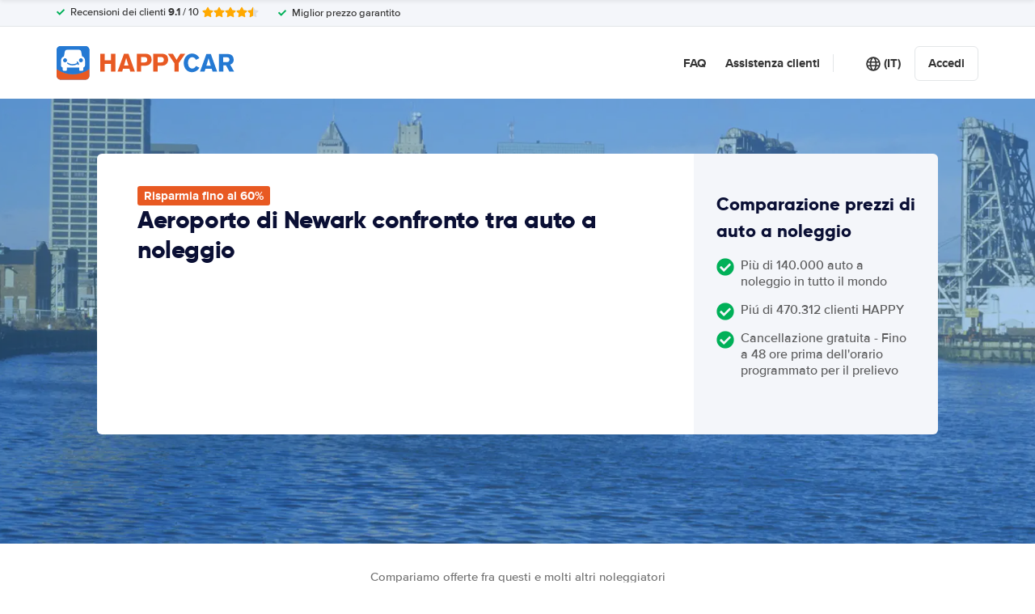

--- FILE ---
content_type: application/javascript
request_url: https://cdn.easyterra.com/v3.11b14f2996/js/vue/assets/landing.js
body_size: 8582
content:
import{d as _,r as i,o as B,_ as ae,H as De,c as U,w as O,m as ke,C as Z,D as $e,E as Te,G as Pe}from"./BWshqK6o.js";import{u as w,R as Y,e as R,y as se,g as H,o as V,d as J,a8 as Le,T as ce,O as ue,j as K,m as le,a9 as z,t as ie,V as Ae,W as Re,X as xe,aa as qe,r as Be,Q as Ne,w as He,x as Qe,z as Fe,A as Oe,C as Ue,D as Ve,c as We,E as Ge,G as je,H as ze,b as Ye,l as Ze,a as Je,J as Ke,K as Xe,I as et,P as tt,Y as nt,Z as rt,$ as ot,a1 as it,a0 as at,a2 as st,a3 as ct,a4 as ut,a5 as lt}from"./DjurakB1.js";import{_ as dt,a as de,b as ft,c as pt,d as mt,e as vt}from"./BhyWCL1m.js";import{a as gt,_ as ht}from"./Cy1oMWyU.js";import{a as yt,b as St}from"./YA4gvY3N.js";import"./CKX6ojPX.js";import"./DJqSAte3.js";import"./DIJBBE2q.js";import"./C20_ZmoV.js";const _t={mounted(e,t){const n=t.value.callback,o=t.value.rootMargin??"0px 0px 100px 0px";if(!n)return console.warn("Warning! No callback on 'v-on-intersection' directive!");window.IntersectionObserver?new IntersectionObserver((p,g)=>{p.forEach(c=>{c.isIntersecting&&(n(),g.unobserve(c.target))})},{rootMargin:o}).observe(e):n()}},F=new Map,bt={mounted(e,t){F.set(e,()=>Et(t.value)),e.addEventListener("click",F.get(e))},beforeUnmount(e){e.removeEventListener("click",F.get(e)),F.delete(e)}};function Et(e){const{EventBusService:t}=w();t.emit(Y.mapFocusDestination,e)}const wt=_({template:"#coreEtCustomerRecoveryUnsubscribeForm",setup(){const{EtApiCustomerRecoveryProfilesService:e,QueryStringHelperService:t,ModalService:n,EventsLoggerService:o,EtApiErrorsTranslationService:s}=w(),{ConfigStore:p}=R(),{frontendConfiguration:g}=p,c=i(!1),u=i([]),m=i(!1),h=i(!1),y=i(null);B(()=>{y.value=decodeURIComponent(t.query.emailAddress),S()});function S(){if(!y.value||y.value==="undefined")return E()}function E(){return n.openErrorModal().then(M=>M.closed.then(()=>{window.location.href=g.routes.base}))}function d(){return u.value=[],c.value=!1,h.value=!0,o.log("quote_unsubscribe.submit"),e.postCustomerRecoveryUnsubscribe(y.value).then(()=>v()).catch(M=>b(M)).finally(()=>{h.value=!1})}function v(){m.value=!0,o.log("customer_recovery_unsubscribe.success"),setTimeout(()=>{window.location.href=g.routes.base},5e3)}function b(M){c.value=!0,u.value=s.translateApiErrors(M),o.log("customer_recovery_unsubscribe.error")}return{hasApiError:c,apiErrors:u,unsubscribeSuccess:m,loading:h,submit:d}}}),Ct=_({template:"#coreEtExpandablePanel",props:{expanded:{type:Boolean,default:!1},modifier:{type:String,default:""},icon:{type:String,default:""}},setup(e){const t=i(e.expanded);function n(){return t.value?s():o()}function o(){t.value=!0}function s(){t.value=!1}return{isExpanded:t,toggle:n}}}),Mt=_({template:"#coreEtNewsletterUnsubscribeForm",components:{EtFormGroup:ht,EtForm:gt},setup(){const{EtApiNewslettersService:e,QueryStringHelperService:t,ModalService:n,EventsLoggerService:o,EtApiErrorsTranslationService:s}=w(),{ConfigStore:p}=R(),{frontendConfiguration:g}=p,c=i(!1),u=i([]),m=i(!1),h=i(!1);B(()=>{y()});function y(){const{listId:v,userSid:b}=t.query;if(!v||!b)return n.openErrorModal().then(M=>M.closed.then(()=>{window.location.href=g.routes.base}))}function S(){const{listId:v,userSid:b,campaignId:M}=t.query;return u.value=[],c.value=!1,h.value=!0,o.log("newsletter_unsubscribe.submit"),e.postNewsletterUnsubscribe({listId:v,campaignId:M,userSid:b}).then(()=>E()).catch(f=>d(f)).finally(()=>{h.value=!1})}function E(){m.value=!0,setTimeout(()=>{window.location.href=g.routes.base},3e3)}function d(v){c.value=!0,u.value=s.translateApiErrors(v),o.log("newsletter_unsubscribe.error")}return{hasApiError:c,apiErrors:u,unsubscribeSuccess:m,loading:h,submit:S}}}),It=_({template:"#coreEtQuoteUnsubscribeForm",setup(){const{EtApiQuoteSubscriptionsService:e,QueryStringHelperService:t,ModalService:n,EventsLoggerService:o,EtApiErrorsTranslationService:s}=w(),{ConfigStore:p}=R(),{frontendConfiguration:g}=p,c=i(!1),u=i([]),m=i(!1),h=i(!1),y=i(null),S=i(null);B(()=>{y.value=decodeURIComponent(t.query.quoteSubscriptionId),S.value=decodeURIComponent(t.query.userSid),E()});function E(){if(!y.value||y.value==="undefined"||!S.value||S.value==="undefined")return d()}function d(){return n.openErrorModal().then(f=>f.closed.then(()=>{window.location.href=g.routes.base}))}function v(){return u.value=[],c.value=!1,h.value=!0,o.log("quote_unsubscribe.submit"),e.postQuoteUnsubscribe(y.value,S.value).then(()=>b()).catch(f=>M(f)).finally(()=>{h.value=!1})}function b(){m.value=!0,o.log("quote_unsubscribe.success"),setTimeout(()=>{window.location.href=g.routes.base},5e3)}function M(f){c.value=!0,u.value=s.translateApiErrors(f),o.log("quote_unsubscribe.error")}return{hasApiError:c,apiErrors:u,unsubscribeSuccess:m,loading:h,submit:v}}}),Dt=_({template:"#coreEtStickySearchHeader",components:{EtMainSearchOverlayBtn:se,EtSearchQueryContainer:dt},setup(){const e=i(!1),t=ae(s,100);let n=null;B(()=>o()),De(()=>{n&&window.removeEventListener("scroll",n)});function o(){n=()=>t(),s(),window.addEventListener("scroll",n,!0)}function s(){if(window.scrollY<300&&e.value){e.value=!1;return}window.scrollY>=300&&!e.value&&(e.value=!0)}return{visible:e}}}),kt=_({template:"#landingEtCarClassRateShowMoreTileButton",props:{carClass:{type:String,default:null},destinationId:{type:Number,required:!0}},setup(e){const{SearchQueryTransitionService:t}=w();function n(){let o;return e.carClass&&(o={[`carClass_${e.carClass}`]:!0}),t.openTransitionWithDestinationIdAndFilters(e.destinationId,o)}return{openSearch:n}}}),$t=_({template:"#landingEtCarClassRateTileButton",props:{carClass:{type:String,default:null},destinationId:{type:Number,required:!0}},setup(e){const{SearchQueryTransitionService:t}=w();function n(){let o;return e.carClass&&(o={[`carClass_${e.carClass}`]:!0}),t.openTransitionWithDestinationIdAndFilters(e.destinationId,o)}return{openSearch:n}}}),Tt=_({template:"#landingEtCollapse",props:{modifier:{type:String,default:""},collapseHeight:{type:[String,Number],default:500},showMoreTextToken:{type:String,default:null},showLessTextToken:{type:String,default:null}},setup(e){const{ElementHelperService:t}=w(),n=i(!0),o=i(null),s=i(0),p=i("auto"),g=U(()=>s.value&&s.value>Number(e.collapseHeight)),c=H(e.showMoreTextToken||"collapse.show_more"),u=H(e.showLessTextToken||"collapse.show_less");B(()=>{h(),p.value=m()});function m(){return n.value?`${e.collapseHeight}px`:"auto"}function h(){o.value&&(s.value=t.height(o.value))}function y(){n.value=!n.value,p.value=m(),n.value&&o.value&&t.scrollTo(t.getOffsetTop(o.value),0,"auto")}return{collapsed:n,containerElement:o,containerElementHeight:s,maxHeight:p,hasOverflow:g,showMoreText:c,showLessText:u,handleClick:y}}}),Pt=_({template:"#landingEtRatesChartBar",components:{EtPrice:V},props:{destinationId:{type:Number,required:!0},monthlyPrice:{type:Object,required:!0},selectedMonthlyPrice:{type:Object,required:!0},height:{type:Number,default:null}},emits:{"on-select":e=>!0},setup(e,{emit:t}){const{SearchQueryTransitionService:n}=w(),o=U(()=>e.height?`${e.height}%`:"100%"),s=U(()=>p(e.monthlyPrice,e.selectedMonthlyPrice));function p(u,m){var h,y,S,E;return u.month===m.month&&((h=u.averagePricePerDay)==null?void 0:h.amount)===((y=m.averagePricePerDay)==null?void 0:y.amount)&&((S=u.averagePricePerDay)==null?void 0:S.currencyCode)===((E=m.averagePricePerDay)==null?void 0:E.currencyCode)}function g(){e.monthlyPrice.averagePricePerDay&&t("on-select",{monthlyPrice:e.monthlyPrice})}function c(){if(s.value)return n.openTransitionWithDestinationIdAndFilters(e.destinationId)}return{formattedHeight:o,isSelected:s,isSamePrice:p,select:g,openSearch:c}}}),Lt=_({template:"#landingEtRatesChart",components:{EtRatesChartBar:Pt,EtPrice:V},props:{destinationId:{type:Number,required:!0},carGroupMonthlyRates:{type:Object,required:!0},selectedCarGroupMonthlyRate:{type:Object,required:!0}},setup(e){const{DateUtilService:t,MonthlyPriceFactory:n}=w(),{ConfigStore:o}=R(),s=o.getConfig(),p=`${s.language.code}-${s.language.country_code}`,g=t.getShortMonthList(),c=i([]),u=i(),m=i(0),h=i(0),y=i([]);O(()=>e.selectedCarGroupMonthlyRate,()=>{S(),d(),v()},{immediate:!0});function S(){c.value=Array.from(Array(12).keys()).map((f,$)=>{var N;const I=$+1,k=(N=e.selectedCarGroupMonthlyRate)==null?void 0:N.monthlyPrices.find(P=>P.month===I);return k||n.create(I)})}function E({monthlyPrice:f}){u.value=f}function d(){const f=c.value.map($=>{var I;return((I=$.averagePricePerDay)==null?void 0:I.amount)||0});m.value=f.reduce(($,I)=>I?Math.max($,I):$,0),h.value=Math.round(m.value+m.value/5),y.value=b(h.value)}function v(){if(!u.value){u.value=e.selectedCarGroupMonthlyRate.monthlyPrices.find(f=>f.month===new Date().getMonth()+1);return}u.value=e.selectedCarGroupMonthlyRate.monthlyPrices.find(f=>{var $;return f.month===(($=u.value)==null?void 0:$.month)})||null}function b(f){const $=f,I=Math.round(f*.66),k=Math.round(f*.33);return[$,I,k,0]}function M(f){return f.averagePricePerDay?Math.round(f.averagePricePerDay.amount/h.value*100):2}return{locale:p,monthNames:g,formattedMonthlyPrices:c,selectedMonthlyPrice:u,highestAveragePricePerDay:m,totalAmountOfChart:h,yAxisValues:y,setFormattedMonthlyPrices:S,onSelect:E,calculateSelectedCarGroupMonthlyRateMetrics:d,setInitialSelectedMonthlyPrice:v,getYAxisValues:b,getChartBarHeight:M}},mounted(){this.setFormattedMonthlyPrices(),this.calculateSelectedCarGroupMonthlyRateMetrics(),this.setInitialSelectedMonthlyPrice()}}),At=_({template:"#landingDestinationCarClassRatesChart",components:{EtRatesChart:Lt,EtDropdown:de},props:{destinationId:{type:Number,required:!0},configName:{type:String,required:!0},productTypeCode:{type:String,required:!0},urlId:{type:String,required:!0}},emits:{showElement:e=>!0},setup(e,{emit:t}){const{EtApiDestinationsService:n,TranslationService:o}=w(),s=i([]),p=i(),g=i(""),c=i(!1),u=i(null);n.getCarGroupMonthlyRatesWithDestinationId(e.configName,e.productTypeCode,e.urlId).then(d=>{if(!(d!=null&&d.length)){t("showElement",!1);return}t("showElement",!0),s.value=d,m(d[0]),c.value=!0}),B(()=>{y()});function m(d){p.value=d,g.value=E(d),S(d)}function h(){return u.value?Array.from(u.value.querySelectorAll("[data-destination-car-group]")||[]):[]}function y(){h().forEach(d=>d.style.display="none")}function S(d){y();const v=h().find(b=>b.dataset.destinationCarGroup===d.carGroup.code);v&&(v.style.display="block")}function E(d){return o.translate(`car_groups.${d.carGroup.code}`)}return{carGroupMonthlyRates:s,selectedCarGroupMonthlyRate:p,selectedCarGroupTranslation:g,show:c,element:u,select:m,hideCarGroupTextBlocks:y,showCarGroupTextBlock:S,getCarClassTranslation:E}}}),Rt=_({template:"#landingEtDestinationsMapLocationMarker",components:{EtPrice:ke(V)},props:{destination:{type:Object,required:!0}},emits:{ready:()=>!0,select:e=>!0},setup(e,{emit:t}){const{VisitStore:n}=R(),o=n.getVisit();return B(()=>t("ready")),{visit:o}}}),xt=_({template:"#landingEtDestinationsMapShowAllButton",emits:{click:()=>!0}}),qt=_({template:"#landingEtDestinationsMap",components:{EtIcon:J},props:{clustered:{type:Boolean,default:!1},parentDestinationId:{type:Number,default:null},destinationId:{type:Number,required:!0},level:{type:String,required:!0},verifyLocations:{type:Boolean,default:!0}},setup(e){const{ConfigStore:t,AppStore:n}=R(),{MapboxService:o,EventBusService:s,EtApiDestinationsService:p,BackendLoggerService:g,ElementMountService:c,BrowserDetectionService:u,SearchQueryFactory:m,OverlayManagerService:h,ModalService:y}=w(),S=i(null),E=t.getFeatureSetting("mapbox_api_key"),d=t.getConfig().config.name,v=i(null),b=`destinationMap-${e.destinationId}-${o.getRandomId()}`,M=i(!1),f=i([]),$=i(!1),I=i(!0),k=i([]),N=i(!1);let P=null;s.on(Y.mapFocusDestination,re),Z(()=>{s.off(Y.mapFocusDestination,re)});async function fe(){try{P=await o.getMapboxgl()}catch{N.value=!0,I.value=!1}if(!N.value)return X()}async function X(){$.value||($.value=!0,P=await o.getMapboxgl(),pe())}function pe(){if(!e.destinationId&&!e.parentDestinationId||!e.level)return;const r=e.parentDestinationId||e.destinationId;return p.getDestinationsWithOptionalUrl(d,"cars",r,e.level,e.verifyLocations).then(a=>{f.value=a,ve()})}function W(){const r={type:"FeatureCollection",features:[]};return r.features=me(),r}function me(){const r=[];return f.value.forEach(a=>{a.coordinates&&r.push({type:"Feature",properties:{destination:a},geometry:{type:"Point",coordinates:[a.coordinates.longitude,a.coordinates.latitude]}})}),r}function ve(){document.querySelector("#"+b)&&ge()}function ge(){if(f.value.length<1){M.value=!0;return}if(P===null)return;P.accessToken=E,v.value=new P.Map({container:b,style:Le,zoom:3});const r=te(!!e.parentDestinationId);v.value.addControl(new P.NavigationControl),v.value.scrollZoom.disable(),v.value.on("error",l=>ne(l)),new P.Marker;const a=e.clustered?Ee:be;e.parentDestinationId&&f.value.length>1&&he(),v.value.on("error",ne),v.value.fitBounds(r,{padding:G(),maxZoom:12}),v.value.on("load",()=>a(v.value))}function he(){var a;const{el:r}=c.mount(xt,{props:{onClick:()=>Ie()}});(a=document.querySelector("#"+b))==null||a.appendChild(r)}function G(){return e.parentDestinationId?ye():e.clustered?Se():_e()}function ye(){return{top:114,bottom:40,left:110,right:110}}function Se(){return{top:50,bottom:50,left:50,right:50}}function _e(){if(u.isMobile)return{top:90,bottom:40,left:110,right:110};if(!S.value)throw Error("Missing etDestinationsMap element");const r=S.value.offsetWidth>1140?(S.value.offsetWidth-1140)/2+110:110;return{top:80,bottom:40,left:S.value.offsetWidth/2+110,right:r}}function ee(r,a=!1){const l=[];return W().features.forEach(C=>{l.push(new Promise(L=>{const D=document.createElement("div");D.className="et-destinations-map__marker",D.style.width="1px",D.style.height="1px",a&&(D.style.display="none"),D.addEventListener("mouseenter",A=>{A.target.style.zIndex="1"}),D.addEventListener("mouseleave",A=>{A.target.style.zIndex=""});const{el:x}=c.mount(Rt,{props:{destination:C.properties.destination,onSelect:A=>we(A),onReady:()=>L()}});if(D.appendChild(x),!P)throw Error("Missing mapbox instance");const Q=new P.Marker(D).setLngLat(C.geometry.coordinates).addTo(r);k.value.push(Q)}))}),Promise.all(l)}function be(r){if(r.addSource("destinations",{type:"geojson",data:W()}),r.addLayer({id:"point",type:"circle",source:"destinations",layout:{visibility:"visible"},paint:{"circle-color":"#1B76DB","circle-radius":8,"circle-stroke-width":2,"circle-stroke-color":"#fff"}}),r.on("click","point",l=>{var D,x;l.preventDefault(),q();const C=r.queryRenderedFeatures(l.point,{layers:["point"]}),L=(x=(D=C==null?void 0:C[0])==null?void 0:D.properties)!=null&&x.destination?JSON.parse(C[0].properties.destination):null;L&&j(L)}),r.on("click",l=>{l.defaultPrevented||q()}),r.on("mouseenter","point",()=>{r.getCanvas().style.cursor="pointer"}),r.on("mouseleave","point",()=>{r.getCanvas().style.cursor=""}),ee(r,!0).then(()=>{I.value=!1}),!e.parentDestinationId)return;const a=f.value.find(l=>l.destination.id===e.destinationId);if(!a)throw Error(`Missing destination with destination id ${e.destinationId}`);j(a)}function Ee(r){r.addSource("destinations",{type:"geojson",data:W(),cluster:!0,clusterMaxZoom:14,clusterRadius:50}),r.addLayer({id:"clusters",type:"circle",source:"destinations",filter:["has","point_count"],paint:{"circle-color":"#1B76DB","circle-radius":17,"circle-stroke-width":2,"circle-stroke-color":"#fff"}}),r.addLayer({id:"cluster-count",type:"symbol",source:"destinations",filter:["has","point_count"],layout:{"text-field":"{point_count_abbreviated}","text-font":["DIN Offc Pro Bold","Arial Unicode MS Bold"],"text-size":13},paint:{"text-color":"#fff"}}),r.addLayer({id:"unclustered-point",type:"circle",source:"destinations",filter:["!",["has","point_count"]],paint:{"circle-color":"#1B76DB","circle-radius":8,"circle-stroke-width":2,"circle-stroke-color":"#fff"}}),r.on("zoomstart",()=>{q()}),r.on("click","clusters",a=>{var D,x;a.preventDefault(),q();const l=r.queryRenderedFeatures(a.point,{layers:["clusters"]}),C=(x=(D=l==null?void 0:l[0])==null?void 0:D.properties)==null?void 0:x.cluster_id,L=r.getSource("destinations");L==null||L.getClusterExpansionZoom(C,(Q,A)=>{Q||A===null||r.easeTo({center:l[0].geometry.coordinates,zoom:A})})}),r.on("click",a=>{a.defaultPrevented||q()}),r.on("click","unclustered-point",a=>{var x;q();const l=r.queryRenderedFeatures(a.point,{layers:["unclustered-point"]}),C=(x=l==null?void 0:l[0].properties)!=null&&x.destination?JSON.parse(l[0].properties.destination):null,L=k.value.find(Q=>{var A,oe;return Q._lngLat.lng===((A=C==null?void 0:C.coordinates)==null?void 0:A.longitude)&&Q._lngLat.lat===((oe=C==null?void 0:C.coordinates)==null?void 0:oe.latitude)}),D=L?L.getElement():null;D&&(D.style.display="block")}),r.on("mouseenter","clusters",()=>{r.getCanvas().style.cursor="pointer"}),r.on("mouseleave","clusters",()=>{r.getCanvas().style.cursor=""}),r.on("mouseenter","unclustered-point",()=>{r.getCanvas().style.cursor="pointer"}),r.on("mouseleave","unclustered-point",()=>{r.getCanvas().style.cursor=""}),ee(r,!0).then(()=>{I.value=!1})}function j(r){q();const a=k.value.find(C=>{var L,D;return C._lngLat.lng===((L=r.coordinates)==null?void 0:L.longitude)&&C._lngLat.lat===((D=r.coordinates)==null?void 0:D.latitude)}),l=a?a.getElement():null;l&&(l.style.display="block")}function q(){k.value.forEach(r=>{const a=r.getElement();a&&(a.style.display="none")})}function te(r=!1){if(!P)throw Error("Missing mapbox instance");let a=new P.LngLatBounds;if(r){const l=f.value.find(C=>C.destination.id===e.destinationId);l!=null&&l.coordinates&&(a=a.extend(new P.LngLat(l.coordinates.longitude,l.coordinates.latitude)))}else f.value.forEach(l=>{l.coordinates&&(a=a.extend(new P.LngLat(l.coordinates.longitude,l.coordinates.latitude)))});return a}function ne(r){g.log("error","Mapbox error",r.error)}function we(r){n.setLoadingState(!0),p.getDestinationDataWithDestinationId(d,r.destination.id).then(a=>{n.setLoadingState(!1);const l=m.createFromDestinationAndAncestors(a.destinationAggregate,a.ancestorsByLevel);if(u.isMobile)return Ce(l);Me(l)})}function Ce(r){return h.goTo({id:ue.ET_MAIN_SEARCH_OVERLAY,transition:ce.SLIDE_RIGHT,props:{searchQuery:r}})}function Me(r){y.open({id:K.etSearchQueryModal,static:"click",size:"lg",resolves:{query:()=>r,useRedirectionService:()=>!0}})}function re(r){var l;if(!r)return;const a=f.value.find(C=>C.destination.id===Number(r));a!=null&&a.coordinates&&((l=v.value)==null||l.flyTo({center:[a.coordinates.longitude,a.coordinates.latitude],zoom:14,padding:G()}),j(a))}function Ie(){var r;q(),(r=v.value)==null||r.fitBounds(te(),{padding:G(),maxZoom:12})}return{etDestinationsMap:S,mapContainerId:b,createMapError:M,loading:I,mapboxLoadError:N,initialize:X,loadMapbox:fe}}}),Bt=_({template:"#landingEtGuideWithHeroSearchButton",props:{destinationId:{type:Number,required:!0}},setup(e){const{SearchQueryTransitionService:t}=w();function n(){return t.openTransition({destinationId:e.destinationId})}return{openSearch:n}}}),Nt=_({template:"#landingEtPopularLocationDestinationsTilesButton",props:{destinationId:{type:Number,required:!0}},setup(e){function t(){const{ElementHelperService:n}=w(),o=document.querySelector(`#etDestinationsMapWithSidebar${e.destinationId}`);o&&n.scrollElementIntoView({element:o})}return{scrollToDestinationsMap:t}}}),Ht=_({template:"#landingEtSectionLead",setup(){return{open:i(!1)}}}),Qt=_({template:'<slot :changeSelected="changeSelected" :selected="selected" />',props:{initialSelected:{type:[String,Number,Boolean,null],default:null}},setup(e){const t=i(e.initialSelected);function n(o){t.value=o}return{selected:t,changeSelected:n}}}),Ft=_({template:"#landingEtStickyPageIndexHeader",props:{title:{type:String,required:!0},destinationId:{type:String,required:!0},items:{type:Array,default:()=>[]}},setup(e){const{ElementHelperService:t,ModalService:n,OverlayManagerService:o,SearchQueryTransitionService:s,BrowserDetectionService:p}=w(),g=p.isMobile,c=i(!1),u=ae(h,100);B(()=>m()),Z(()=>{window.removeEventListener("scroll",u,!0)});function m(){h(),window.addEventListener("scroll",u,!0)}function h(){if(window.scrollY<400&&c.value){c.value=!1;return}window.scrollY>=400&&!c.value&&(c.value=!0)}function y(){if(e.destinationId)return s.openTransitionWithDestinationIdAndFilters(e.destinationId);if(g)return S();E()}function S(){o.goTo({id:ue.ET_MAIN_SEARCH_OVERLAY,transition:ce.SLIDE_UP})}function E(){n.open({id:K.etSearchQueryModal,size:"lg",static:"click",resolves:{useRedirectionService:()=>!0}})}function d(v){const b=document.querySelector("#"+v),M=v==="popular-destination-tiles"?140:60;if(!b)throw Error(`Missing target with id ${v}`);t.scrollTo(t.getOffsetTop(b)-M,0,"smooth")}return{visible:c,openSearch:y,gotoAnchor:d}}}),Ot=_({template:"#landingEtSupplierReviewsWithLoadMoreButton",components:{EtSupplierReview:yt},props:{destinationId:{type:Number,required:!0},supplierCode:{type:String,required:!0},initialSupplierReviews:{type:Array,required:!0},initialTotalCount:{type:Number,required:!0}},setup(e){const{EtApiSupplierReviewsMapperService:t}=w(),{SupplierReviewsStore:n}=R(),o=i(p(e.initialSupplierReviews)),s=i(e.initialTotalCount);function p(c){return c.map(u=>t.mapSupplierReview(u))}function g(){n.loadSupplierReviewsByDestinationId(e.destinationId,e.supplierCode,10,o.value.length).then(c=>{s.value=c.totalCount,o.value=o.value.concat(c.supplierReviews)})}return{supplierReviews:o,totalCount:s,loadMoreSupplierReviews:g}}}),Ut=_({template:"#landingEtSupplierSummarySectionButton",props:{destinationId:{type:Number,required:!0},supplierCode:{type:String,required:!0},scrollToElementId:{type:String,required:!0}},setup(e){const{BrowserDetectionService:t,SupplierRatingDetailTransitionService:n,ElementHelperService:o}=w(),{isMobile:s}=t;function p(){if(s)return n.openSupplierDetails({supplierCode:e.supplierCode,destinationId:e.destinationId});const g=document.getElementById(e.scrollToElementId);g&&o.scrollElementIntoView({element:g})}return{handleClick:p}}}),Vt=_({template:"#landingEtSupplierTileDetailsButton",props:{supplierCode:{type:String,required:!0},destinationId:{type:Number,required:!0}},setup(e){const{SupplierRatingDetailTransitionService:t}=w();function n(){return t.openSupplierDetails({supplierCode:e.supplierCode,destinationId:e.destinationId})}return{handleClick:n}}}),Wt=_({template:"#supplierTileSearchButton",props:{destinationId:{type:[Number,String],required:!0},supplierCode:{type:String,required:!0}},setup(e){const{SearchQueryTransitionService:t}=w();function n(){let o={};return e.supplierCode&&(o={[`supplier_${e.supplierCode}`]:!0}),t.openTransition({destinationId:e.destinationId,filters:o})}return{openSearch:n}}}),Gt=_({template:'<slot :user="user" />',setup(){const{UserStoreRefs:e}=R(),{user:t}=e;return{user:t}}}),jt=_({template:"#searchQueryEtSearchQuoteHistoryBlock",props:{savedQuote:{type:Object,required:!0}},setup(e){const{ConfigStore:t}=R(),{DateUtilService:n,EventsLoggerService:o,SearchQuoteRedirectionService:s}=w(),p=t.getConfig().endpoints.cdn_https,g=i(!0),c=`${p}/formats/destination-tile/destinations/id/${e.savedQuote.pickup.cityId}.jpg`,u=e.savedQuote.pickup.locationName,m=e.savedQuote.pickup.date?n.stringToDate(e.savedQuote.pickup.date):null,h=m?n.formatDateWithDayOfMonthAndMonthName(m):null,y=m?n.formatTimeFromDate(m):null,S=M(e.savedQuote.pickup),E=e.savedQuote.dropoff.date?n.stringToDate(e.savedQuote.dropoff.date):null,d=E?n.formatDateWithDayOfMonthAndMonthName(E):null,v=E?n.formatTimeFromDate(E):null,b=`${h} ${y} - ${d} ${v}`;function M(I){return I.locationName?I.locationName:I.city}function f(){o.logObject({event:"search_quote_history.block.click",search_id:e.savedQuote.searchId}),s.redirectToSpa(e.savedQuote.searchId)}function $(){g.value=!1}return{showImage:g,imageUrl:c,imageAlt:u,pickupLocationName:S,formattedDate:b,removeImage:$,handleClick:f}}}),zt=_({template:"#searchQueryEtSearchQuoteHistory",components:{EtSearchQuoteHistoryBlock:jt},props:{direction:{type:String,default:"horizontal"},limit:{type:Number,default:null}},setup(e){const{SearchQuoteHistoryService:t}=w(),n=t.getHistory();return{history:e.limit?n.slice(0,e.limit):n}}}),Yt=_({template:"#landingEtWorryFreeBlock",components:{EtIcon:J,EtRoundedWorryFreeLabel:le,EtSearchQuoteHistory:zt},setup(){const{SearchQuoteHistoryService:e}=w(),t=e.getHistory().length,n={breakdownCover:H("landing_page.worry_free_block.features.feature.breakdown_cover"),unlimitedMileage:H("landing_page.worry_free_block.features.feature.unlimited_mileage"),fuelPolicy:H("landing_page.worry_free_block.features.feature.fuel_policy"),supplier:H("landing_page.worry_free_block.features.feature.supplier"),deposit:H("landing_page.worry_free_block.features.feature.deposit")};return{hasHistory:t,features:n}}}),Zt=_({setup(){const{EventBusService:e,BodyClassService:t,ModalService:n}=w(),{StateResolveStore:o,RouteStore:s,UserStoreRefs:p,ConfigStore:g,VisitStoreRefs:c,AppStoreRefs:u,BodyClassStore:m}=R(),{isAuthenticated:h}=p,{frontendConfiguration:y}=g,{currentVisit:S}=c,{loadingState:E}=u,d=i(!1),v=!1,b={fullPath:"/",path:"/",query:{},hash:"",name:ie.RootPage,params:{},matched:[{path:"/",name:ie.RootPage,meta:{state:z}}],meta:{state:z},href:"/"};s.setRoute(b),w("StateResolveService").resolveStates(b);const M=U(()=>{var k;return!!((k=o.getStateStatus(z))!=null&&k.finished)});Z(()=>{e.clearAll(),$()}),O(()=>m.getCssClasses,k=>t.setClassList(k),{deep:!0,immediate:!0}),O(()=>S.value,()=>{S.value&&(d.value=!0)},{immediate:!0}),O(()=>d.value,()=>{d.value&&f()},{immediate:!0});function f(){document.addEventListener("keydown",I)}function $(){document.removeEventListener("keydown",I)}function I(k){if(k.ctrlKey&&k.altKey&&k.code==="KeyM")return k.preventDefault(),n.open({id:K.etMultiVariateSelectorModal,size:"lg"})}return{isDev:v,resolved:M,userIsAuthenticated:h,config:y,visit:S,loadingState:E}}});window.deepClone=Ae;window.deepAssign=Re;window.immutableUpdate=$e;const Jt={"et-state-resolve":tt,"et-search-main-state":vt,"et-tooltip-container":et,"et-modal-container":Xe,"et-overlay-container":Ke,"et-flag":Je,"et-price":V,"et-supplier-logo":Ze,"et-dropdown":de,"et-rating":St,"et-rounded-worry-free-label":le,"et-sticky-search-header":Dt,"et-search-modal-button":mt,"et-expandable-panel":Ct,"et-user-login-button":Ye,"et-currency-selector-button":ze,"et-locale-selector":je,"et-user-menu-button":Ge,"et-user-menu":We,"et-user-register-button":Ve,"et-forgot-password-link":Ue,"et-newsletter-subscribe-modal-button":Oe,"et-user-logout-button":Fe,"et-main-search-overlay-btn":se,"et-menu-button":Qe,"et-footer-accordion":He,"et-cookie-banner":Ne,"et-icon":J,"et-agnostic-router-link":Be,"et-sticky-page-index-header":Ft,"et-simple-data-selector":Qt,"et-section-lead":Ht,"et-horizontal-carousel":pt,"et-worry-free-block":Yt,"et-car-class-rate-tile-button":$t,"et-car-class-rate-show-more-tile-button":kt,"et-collapse":Tt,"et-popular-location-destinations-tiles-button":Nt,"et-supplier-tile-details-button":Vt,"et-destination-car-class-rates-chart":At,"et-supplier-tile-search-button":Wt,"et-destinations-map":qt,"et-guide-with-hero-search-button":Bt,"et-supplier-reviews-with-load-more-button":Ot,"et-supplier-rating-score":qe,"et-login-block":ft,"et-user-preloader":Gt,"et-supplier-summary-section-button":Ut,"et-loading-spinner-circular":xe,"et-newsletter-unsubscribe-form":Mt,"et-quote-unsubscribe-form":It,"et-customer-recovery-unsubscribe-form":wt},T=Te(Zt);Object.entries(Jt).forEach(([e,t])=>{T.component(e,t)});T.use(Pe());R().AppStore.setAppInstance(T);T.directive("scrollTopElement",nt);T.directive("focusFieldTrigger",rt);T.directive("focusFieldEvent",ot);T.directive("onSrcError",it);T.directive("dynamicText",at);T.directive("customerSupportModalHandler",st);T.directive("exitIntent",ct);T.directive("windowFocus",ut);T.directive("onIntersection",_t);T.directive("mapFocusDestination",bt);T.directive("clickOutside",lt);T.config.compilerOptions.isCustomElement=e=>["vue-template","vr"].includes(e);window.onerror=(e,t,n,o,s)=>{const p=s instanceof Error?{error:e,message:s.message,stack:s.stack,colno:o,lineno:n,source:t}:{error:e};w().BackendLoggerService.log("error","Uncaught error occurred",p)};T.mount("#app");
//# sourceMappingURL=landing.js.map


--- FILE ---
content_type: application/javascript
request_url: https://cdn.easyterra.com/v3.11b14f2996/js/vue/assets/DIJBBE2q.js
body_size: 2850
content:
import{d as g,r as a,b as O,c as _,e as C,f as V,u as M,_ as Q,w as W,N as K}from"./BWshqK6o.js";import{C as G,u as w,g as L,U as H,an as J,ae as I,r as N,e as F,j,h as X,at as Y,d as Z,L as ee,i as U,D as te,T as oe}from"./DjurakB1.js";import{_ as T}from"./DJqSAte3.js";import{_ as B,a as k,f as b,b as x}from"./Cy1oMWyU.js";import{_ as D}from"./YA4gvY3N.js";const $=g({template:"#userEtLoginForm",components:{EtForgotPasswordLink:G,EtForm:k,EtFormGroup:B},props:{focus:{type:Boolean,default:!1},loading:{type:Boolean,default:!1},initialEmailAddress:{type:String,default:null},hideForgotPasswordLink:{type:Boolean,default:!1},showForgotPasswordLinkOnTheBottom:{type:Boolean,default:!1},showPasswordVisibilityToggle:{type:Boolean,default:!1},hideIcons:{type:Boolean,default:!1},showPlaceholdersInsteadOfLabels:{type:Boolean,default:!1}},emits:["on-logged-in"],setup(t,{emit:e}){const{FormFieldErrorsFactory:o,EventsLoggerService:r,LoginApiService:n}=w(),s=a(!1),d=a(!1),i=a(null),l=O({username:t.initialEmailAddress??"",password:""}),h=b.directions.vertical,E=b.layouts.withoutConfirmationWide,v="et-validation-messages--stick",p=a(!1),S=_(()=>typeof t.loading<"u"?t.loading:p.value),y=_(()=>({username:{required:C,email:V},password:{required:C}})),m=M(y,l),c=_(()=>o.createByVuelidateErrors(m.value.$errors));async function f(){if(s.value=!await m.value.$validate(),!s.value)return i.value=null,r.log("user.login_form.submit"),p.value=!0,n.login(l).then(u=>{r.log("user.login_form.success"),e("on-logged-in",u)}).catch(u=>{d.value=!0,i.value=u instanceof H?"technical":"credentials",r.log("user.login_form.error"),r.log(`user.login_form.error.${i.value}`)}).finally(()=>{p.value=!1})}return{v$:m,formData:l,formErrors:c,hasApiError:d,errorType:i,layoutDirection:h,formLayout:E,validationMessageModifier:v,handleSubmit:f,formLayouts:b,loadingState:S,useTranslatable:L}}}),se=g({template:"#coreEtVoucherIdWarning",components:{EtTranslationToken:J},props:{voucherId:{type:String,default:null},hasFaqLink:{type:Boolean,default:!1}},setup(t){const{VoucherIdValidatorService:e}=w(),o=a(!0),r=Q(()=>{o.value=t.voucherId?!!e.validateVoucherId(t.voucherId):!0},700);W(()=>t.voucherId,s=>{if(!s){o.value=!0;return}r()},{immediate:!0});const n=[{beginKey:"%anchorContactStart%",endKey:"%anchorContactEnd%",htmlElementTag:N,props:{to:{name:I.CustomerServiceContactPage}}},{beginKey:"%anchorFaqStart%",endKey:"%anchorFaqEnd%",htmlElementTag:N,props:{to:{path:"/waar-kunnen-we-je-mee-helpen#TodoFaqRouteWhenAvailable"}}}];return{validVoucherId:o,warningLink:n,useTranslatable:L}}}),re=g({template:"#modalsEtLoginModal",components:{EtLoginForm:$,EtModal:T},props:{modalInstance:{type:Object,required:!0}},setup({modalInstance:t}){const{UserStore:e}=F(),{ModalService:o}=w();function r(s){e.setUser(s),t.close(s)}function n(){o.open({id:j.etSignUpModal})}return{onLoggedIn:r,register:n}}}),Ee=Object.freeze(Object.defineProperty({__proto__:null,default:re},Symbol.toStringTag,{value:"Module"})),ne=g({template:"#coreEtNewsletterConfirmation",setup(){const{ModalService:t}=w(),{ConfigStore:e}=F(),{isFeatureSwitchEnabled:o}=e,r=o("discounts"),n=o("newsletter_sign_up_discount"),s=_(()=>r.value&&n.value);function d(){t.close(),s.value&&t.open({id:j.etDiscountCodeModal})}return{onClick:d}}}),ae=g({template:"#coreEtNewsletterSignUpForm",components:{EtEmailAddressSuggestion:x,EtForm:k,EtFormGroup:B},props:{externalFieldErrors:{type:Object,default:()=>{}},loading:{type:Boolean,default:!1},firstName:{type:String,default:null},emailAddress:{type:String,default:null},hideInputFields:{type:Boolean,default:!1}},emits:["on-submit","submit"],setup(t,{emit:e}){const{FormFieldErrorsFactory:o}=w(),{ConfigStore:r}=F(),{normalUserInputValidator:n}=X(),{isFeatureSwitchEnabled:s}=r,d=s("discounts"),i=s("newsletter_sign_up_discount"),h=_(()=>d.value&&i.value).value?"newsletter_modal.form.button.submit":"newsletter_modal_without_discount.form.button.submit",E=L("newsletter_modal.form.label.first_name"),v=L("newsletter_modal.form.label.email_address"),p=b.directions.vertical,S=b.layouts.withoutConfirmationWide,y=a(!1),m=O({firstName:t.firstName??"",emailAddress:t.emailAddress??""}),c=_(()=>({firstName:{required:C,normalUserInput:n},emailAddress:{required:C,email:V}})),f=_(()=>t.externalFieldErrors),u=M(c,m,{$externalResults:f}),A=_(()=>o.createByVuelidateErrors(u.value.$errors));async function R(){y.value=!await u.value.$validate(),!y.value&&e("on-submit",m)}function q(z){m.emailAddress=z}return{layoutDirection:p,layout:S,formData:m,v$:u,formErrors:A,submitButtonToken:h,firstNamePlaceholder:E,emailAddressPlaceholder:v,formLayouts:b,handleReplace:q,submit:R,useTranslatable:L}}}),ie=g({template:"#userEtNewsletterSignUp",components:{EtNewsletterConfirmation:ne,EtNewsletterSignUpForm:ae},props:{modalInstance:{type:Object,required:!0}},emits:["success"],setup(t,{emit:e}){var f;const{EtApiErrorsTranslationService:o,EtApiNewslettersService:r,EventsLoggerService:n,CookieHelperService:s}=w(),{ConfigStore:d}=F(),{frontendConfiguration:i}=d,l=a(!1),h=a([]),E=a(!0),v=a(!1),p=a(!1);(f=t.modalInstance)==null||f.closed.then(c);function S(u){return p.value=!0,l.value=!1,h.value=[],r.postNewsletterSignup(u).then(()=>{n.log("newsletter.subscribed"),v.value=!0,c(),m(),e("success")}).catch(A=>y(A)).finally(()=>{p.value=!1})}function y(u){l.value=!0,h.value=o.translateApiErrors(u)}function m(){E.value=!1}function c(){let u=30;v.value?i.features.settings.newsletter_cookie_expiration_time_subscribed&&(u=i.features.settings.newsletter_cookie_expiration_time_subscribed,s.set("newsletter_signed_up",!0,u*3600*24)):i.features.settings.newsletter_cookie_expiration_time_not_subscribed&&(u=i.features.settings.newsletter_cookie_expiration_time_not_subscribed),s.set("newsletter_signup_modal",!0,u*3600*24)}return{hasApiError:l,apiErrors:h,showNewsletterForm:E,loading:p,submitNewsletterForm:S}}}),le=g({template:"#modalsEtNewsletterModal",components:{EtNewsletterSignUp:ie,EtLoginForm:$,EtModal:T},props:{modalInstance:{type:Object,required:!0}},setup(){const t=a(!1),e=_(()=>["et-modal--newsletter",...t.value?["et-modal--newsletter-sent"]:[]].join(" "));function o(){t.value=!0}return{modifier:e,success:t,handleSuccess:o}}}),ye=Object.freeze(Object.defineProperty({__proto__:null,default:le},Symbol.toStringTag,{value:"Module"})),ue=g({template:"#customerServiceEtCustomerSupportLoginText",props:{errorMessages:{type:Array,default:()=>[]}}}),ce=g({template:"#customerServiceEtCustomerSupportVoucherLoginForm",components:{EtVoucherIdWarning:se,EtEmailAddressSuggestion:x,EtFormGroup:B,EtForm:k},props:{externalFieldErrors:{type:Object,default:()=>{}},loading:{type:Boolean,default:!1}},emits:["submit"],setup(t,{emit:e}){const{FormFieldErrorsFactory:o,VoucherIdValidatorService:r}=w(),n=b.directions.vertical,s=b.layouts.withoutConfirmationWide,d="et-validation-messages--stick",i=a(!1),l=O({emailAddress:"",voucherQuery:""}),h=_(()=>({emailAddress:{required:C,email:V},voucherQuery:{required:C,maxlength:K(60)}})),E=_(()=>t.externalFieldErrors),v=M(h,l,{$externalResults:E}),p=_(()=>o.createByVuelidateErrors(v.value.$errors));async function S(){i.value=!await v.value.$validate(),!i.value&&e("submit",l)}function y(c){l.emailAddress=c}function m(c){const f=r.sanitizeVoucherId(c);l.voucherQuery=f}return{layoutDirection:n,formLayout:s,validationMessageModifier:d,formData:l,v$:v,formErrors:p,submit:S,handleReplace:y,formLayouts:b,useTranslatable:L,sanitizeVoucherId:m}}}),P=g({template:"#customerServiceEtCustomerSupportLogin",components:{EtIcon:Z,EtBtnLoader:Y,EtCustomerSupportLoginText:ue,EtLoginForm:$,EtCustomerSupportVoucherLoginForm:ce},props:{loading:{type:Boolean,default:!1}},emits:["redirect","loading-change"],setup(t,{emit:e}){const{EtApiErrorsToFormErrorsMapperService:o}=w(),{CustomerSupportBookingStore:r,UserStore:n}=F(),s=a(null),d=a([]),i=a(!1),l=a(!1),h=a(!1);function E(){e("loading-change",!0),e("redirect",{name:I.CustomerServiceContactPage})}function v(){e("loading-change",!1),i.value=!1,l.value=!0}function p(){if(n.user)return m(n.user);e("loading-change",!1),i.value=!0,l.value=!1}function S(){e("loading-change",!1),s.value=null,d.value=[],i.value=!1,l.value=!1}function y(c){return e("loading-change",!0),d.value=[],s.value=null,r.fetchCustomerSupportBookingByVoucherQueryAndEmailAddress(c.voucherQuery,c.emailAddress).then(f=>{const u={name:I.CustomerServiceBookingDetailPage,params:{voucherQuery:c.voucherQuery,emailAddressEncoded:btoa(f.accountBooking.emailAddress)}};e("redirect",u)}).catch(f=>{e("loading-change",!1),d.value=o.translateEtApiErrorsWithoutFields(f),s.value=o.mapApiErrorsToVuelidateResponse(f)})}function m(c){e("loading-change",!0),n.setUser(c);const f={name:ee.BookingHistoryPage};e("redirect",f)}return{errorMessages:d,externalFieldErrors:s,loginFormIsVisible:i,voucherLoginFormIsVisible:l,contactFormVisible:h,showVoucherLoginForm:v,showLoginForm:p,hideForms:S,handleVoucherLogin:y,handleUserLogin:m,showContactForm:E}}}),de=g({template:"#customerServiceEtCustomerSupportLoginModal",components:{EtCustomerSupportLogin:P,EtModal:T},props:{modalInstance:{type:Object,required:!0}},setup({modalInstance:t}){const e=U(),o=a(!1);function r(s){o.value=s}async function n(s){return o.value=!1,await e.push(s),t.close()}return{setLoading:r,handleRedirect:n,loading:o}}}),Se=Object.freeze(Object.defineProperty({__proto__:null,default:de},Symbol.toStringTag,{value:"Module"})),me=g({template:"#userEtLoginOverlay",components:{EtUserRegisterButton:te,EtLoginForm:$,EtOverlay:D},setup(){const{UserStore:t}=F(),{OverlayManagerService:e}=w();function o(r){t.setUser(r),e.close()}return{onLoggedIn:o}}}),be=Object.freeze(Object.defineProperty({__proto__:null,default:me},Symbol.toStringTag,{value:"Module"})),fe=g({template:"#coreEtCustomerSupportOverlay",components:{EtOverlay:D,EtCustomerSupportLogin:P},setup(){const{OverlayManagerStore:t}=F(),e=U(),o=a(!1);function r(s){o.value=s}async function n(s){t.setTransitionOnClose(oe.SLIDE_LEFT),await e.push(s)}return{setLoading:r,handleRedirect:n,loading:o}}}),we=Object.freeze(Object.defineProperty({__proto__:null,default:fe},Symbol.toStringTag,{value:"Module"}));export{Ee as E,se as _,$ as a,ye as b,Se as c,be as d,we as e};
//# sourceMappingURL=DIJBBE2q.js.map
